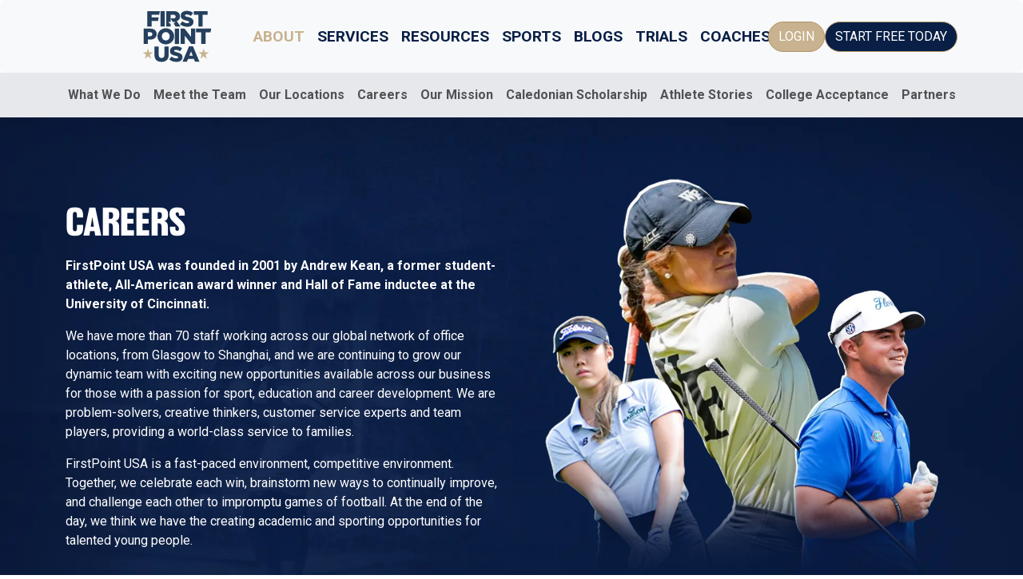

--- FILE ---
content_type: text/html; charset=UTF-8
request_url: https://www.firstpointusa.com/about/careers/digital-marketing-manager/
body_size: 6573
content:
<!doctype html>
<html lang="en">
<head>
	    <!-- Required meta tags -->
    <meta charset="utf-8">
    <meta name="viewport" content="width=device-width, initial-scale=1">


	<link href="https://cdn.jsdelivr.net/npm/bootstrap@5.3.3/dist/css/bootstrap.min.css" rel="stylesheet" integrity="sha384-QWTKZyjpPEjISv5WaRU9OFeRpok6YctnYmDr5pNlyT2bRjXh0JMhjY6hW+ALEwIH" crossorigin="anonymous">
	<link rel="preconnect" href="https://fonts.googleapis.com">
	<link rel="preconnect" href="https://fonts.gstatic.com" crossorigin>
	<link href="https://fonts.googleapis.com/css2?family=Roboto:wght@400;700&display=swap" rel="stylesheet">
	      <link href="https://cdn.firstpointusa.com/css/v0724.css?v=1769772060" rel="stylesheet">
	 
	<link rel="apple-touch-icon" sizes="180x180" href="/images/favicon/apple-touch-icon.png">
	<link rel="icon" type="image/png" sizes="32x32" href="/images/favicon/favicon-32x32.png">
	<link rel="icon" type="image/png" sizes="16x16" href="/images/favicon/favicon-16x16.png">
	<link rel="alternate" href="/rss.php" title="FirstPoint USA" type="application/rss+xml" />
<title>Careers | About Us | FirstPoint USA | FirstPoint USA</title>
<meta name="keywords" content="firstpoint usa,careers,media,talent manager,jobs,glasgow,scotland,america">
<meta name="description" content="FirstPoint USA was founded in 2001 by Andrew Kean, a former student-athlete, All-American award winner and Hall of Fame inductee at the University of Cincinnati.Â ">
<meta property="og:description" content="FirstPoint USA was founded in 2001 by Andrew Kean, a former student-athlete, All-American award winner and Hall of Fame inductee at the University of Cincinnati.Â " />
<meta property="og:title" content="Careers | About Us | FirstPoint USA | FirstPoint USA" />		
<meta property="og:image" content="https://www.firstpointusa.com/images/og.png" />
<meta property="og:url" content="https://www.firstpointusa.com/about/careers/" />
<link rel="canonical" href="https://www.firstpointusa.com/about/careers/" />
<meta property="og:site_name" content="FirstPoint USA" />


<!-- Google Tag Manager -->
<script>(function(w,d,s,l,i){w[l]=w[l]||[];w[l].push({'gtm.start':
new Date().getTime(),event:'gtm.js'});var f=d.getElementsByTagName(s)[0],
j=d.createElement(s),dl=l!='dataLayer'?'&l='+l:'';j.async=true;j.src=
'https://www.googletagmanager.com/gtm.js?id='+i+dl;f.parentNode.insertBefore(j,f);
})(window,document,'script','dataLayer','GTM-N97HKZP');</script>

</head>

<body>
	<nav class="navbar navbar-expand-lg bg-body-tertiary rounded">
      <div class="container">
          <a class="navbar-brand col-3 me-0" href="/"><img src="https://cdn.firstpointusa.com/images/logo-square-navy.svg" alt="FirstPoint Logo" class="img-fluid"/></a>
        <button class="navbar-toggler" type="button" data-bs-toggle="collapse" data-bs-target="#navbarMain" aria-controls="navbarMain" aria-expanded="false" aria-label="Toggle navigation">
          <span class="navbar-toggler-icon"></span>
        </button>

        <div class="collapse navbar-collapse d-lg-flex" id="navbarMain">
          <ul class="navbar-nav col-lg-8 justify-content-lg-center">
               <li class="nav-item d-none d-lg-block">
            <a class="nav-link active" href="/about/">About</a>
          </li>
		<li class="nav-item dropdown d-block d-lg-none">
            <a class="nav-link dropdown-toggle" href="/about/" id="nav-about" data-bs-toggle="dropdown" aria-expanded="true">About</a>
            <ul class="dropdown-menu" aria-labelledby="nav-about" data-bs-popper="none">
              <li><a class="dropdown-item" href="/about/">What We Do</a></li>
              <li><a class="dropdown-item" href="/about/how-we-do-it/">How We Do it</a></li>
              <li><a class="dropdown-item" href="/about/the-team/">Meet The Team</a></li>
              <li><a class="dropdown-item" href="/about/our-locations/">Our Locations</a></li>
              <li><a class="dropdown-item" href="/about/careers/">Careers</a></li>
                      <li><a class="dropdown-item" href="/about/our-mission/">Our Mission</a></li>
              <li><a class="dropdown-item" href="/about/caledonian-scholarship/">Caledonian Scholarship</a></li>
              <li><a class="dropdown-item" href="/about/success-stories/">Athlete Stories</a></li>
              <li><a class="dropdown-item" href="/about/college-acceptance/">College Acceptance</a></li>
              <li><a class="dropdown-item" href="/about/partnerships/">Partners</a></li>
                    
            </ul>
          </li>	
            
          <li class="nav-item d-none d-lg-block">
            <a class="nav-link" href="/our-service/">Services</a>
          </li>
		<li class="nav-item dropdown d-block d-lg-none">
            <a class="nav-link dropdown-toggle" href="/our-service/" id="nav-about" data-bs-toggle="dropdown" aria-expanded="true">Services</a>
            <ul class="dropdown-menu" aria-labelledby="nav-about" data-bs-popper="none">
              <li><a class="dropdown-item" href="/our-service/">Our Service</a></li>
              <li><a class="dropdown-item" href="/our-service/firstpoint-costs/">FirstPoint Cost</a></li>
              <li><a class="dropdown-item" href="/our-service/firstpoint-reviews/">Reviews</a></li>
              <li><a class="dropdown-item" href="/our-service/ncaa-certification/">NCAA Certification</a></li>
              <li><a class="dropdown-item" href="/our-service/educational-partnerships/">Educational Partnerships</a></li>
       
            </ul>
          </li>	
          <li class="nav-item d-none d-lg-block">
            <a class="nav-link" href="/resources/">Resources</a>
          </li>
		<li class="nav-item dropdown d-block d-lg-none">
            <a class="nav-link dropdown-toggle" href="/resources/" id="dropdown07XL" data-bs-toggle="dropdown" aria-expanded="true">Resources</a>
            <ul class="dropdown-menu" aria-labelledby="dropdown07XL" data-bs-popper="none">
              <li><a class="dropdown-item" href="https://www.firstpointusa.com/dashboard/">Scholarship Platform</a></li>
              <li><a class="dropdown-item" href="/resources/webinars-and-workshops/">Webinars &amp; Workshops</a></li>
              <li><a class="dropdown-item" href="/colleges/">University Profiles</a></li>
              <li><a class="dropdown-item" href="/resources/frequently-asked-questions/">FAQ's</a></li>
              <li><a class="dropdown-item" href="/video/">Videos</a></li>
              <li><a class="dropdown-item" href="/resources/guides-and-ebooks/">Information Guides &amp; eBooks</a></li>
            </ul>
          </li>	
            <li class="nav-item">
              <a class="nav-link" href="/sports-scholarships/">Sports</a>
            </li>
            <li class="nav-item">
              <a class="nav-link" href="/blog/">Blogs</a>
            </li>
            <li class="nav-item">
              <a class="nav-link" href="/events/">Trials</a>
            </li>
            <li class="nav-item">
              <a class="nav-link" href="/coach/">Coaches</a>
            </li>
          </ul>
          <div class="d-xl-flex gap-2 d-grid col-12 col-lg justify-content-lg-end text-uppercase">
            <a href="/dashboard/" class="btn btn-gold rounded-pill">Login</a>
            <a href="/sports-scholarships/#apply" class="btn btn-blue rounded-pill">Start Free Today</a>
          </div>
        </div>
      </div>
    </nav>
<nav class="navbar navbar-expand-lg navbar-light bg-sub d-none d-lg-block" aria-label="Resources Navigation">
      <div class="container-fluid justify-content-center fw-bold">
        <div class=" id="navbarsExample10">
          <ul class="navbar-nav">
            <li class="nav-item">
              <a class="nav-link" href="/about/what-we-do/">What We Do</a>
            </li>
            <li class="nav-item">
              <a class="nav-link" href="/about/the-team/">Meet the Team</a>
            </li>
			
            <li class="nav-item">
              <a class="nav-link" href="/about/our-locations/">Our Locations</a>
            </li>
            <li class="nav-item">
              <a class="nav-link" href="/about/careers/">Careers</a>
            </li>
            <li class="nav-item">
              <a class="nav-link" href="/about/our-mission/">Our Mission</a>
            </li>
            <li class="nav-item">
              <a class="nav-link" href="/about/caledonian-scholarship/">Caledonian Scholarship</a>
            </li>
            <li class="nav-item">
              <a class="nav-link" href="/success-stories/">Athlete Stories</a>
            </li>
            <li class="nav-item">
              <a class="nav-link" href="/about/college-acceptance/">College Acceptance</a>
            </li>
            <li class="nav-item">
              <a class="nav-link" href="/about/partnerships/">Partners</a>
            </li>
			
          </ul>
        </div>
      </div>
    </nav></div>
	  <main>
		  <style>
.text-header{background-size:cover;background-position:center,top}@media (max-width: 1199px){.text-header .play{height:535px}.bg-sm-white{background-color:#FFF}}.text-header{background-repeat:no-repeat}@media (min-width: 701px) and (max-width: 1199px){.text-header{background-attachment:fixed;background-size:cover;background-position:50%,50%}}@media (max-width: 700px){.text-header{background-size:auto 535px;background-position-y:top;background-position-x:-400px!important}}
</style>
		


<div class="mvh-70 bg-blue" id="golf-hero" style="min-height: 700px; background-color: #091f46;">
<div class="container col-xxl-8">
<div class="row flex-lg-row-reverse align-items-center justify-content-center py-5">
<div class="col-10 col-sm-8 col-lg-6"><picture> <!-- WebP format for high-resolution screens --> <source srcset="https://cdn.firstpointusa.com/images/golf-header.webp 1x, https://cdn.firstpointusa.com/images/golf-header@0.5x.webp 0.5x" type="image/webp" media="(max-width: 767px)"> <source srcset="https://cdn.firstpointusa.com/images/golf-header.webp" type="image/webp"> <!-- PNG format for high-resolution screens --> <source srcset="https://cdn.firstpointusa.com/images/golf-header.png 1x, https://cdn.firstpointusa.com/images/golf-header@0.5x.png 0.5x" type="image/png" media="(max-width: 767px)"> <source srcset="https://cdn.firstpointusa.com/images/golf-header.png" type="image/png"> <!-- Fallback image --> <img src="https://cdn.firstpointusa.com/images/golf-header.png" class="d-block mx-lg-auto img-fluid" alt="Group of Athletes From Various Sports" width="700" height="500"> </picture></div>
<div class="col-lg-6">
<h2 class="text-uppercase py-2">Careers</h2>
<p class="fw-bold">FirstPoint USA was founded in 2001 by Andrew Kean, a former student-athlete, All-American award winner and Hall of Fame inductee at the University of Cincinnati.&nbsp;</p>
<p>We have more than 70 staff working across our global network of office locations, from Glasgow to Shanghai, and we are continuing to grow our dynamic team with exciting new opportunities available across our business for those with a passion for sport, education and career development. We are problem-solvers, creative thinkers, customer service experts and team players, providing a world-class service to families.</p>
<p>FirstPoint USA is a fast-paced environment, competitive environment. Together, we celebrate each win, brainstorm new ways to continually improve, and challenge each other to impromptu games of football. At the end of the day, we think we have the creating academic and sporting opportunities for talented young people.</p>
<div class="d-none d-md-block d-grid gap-2 d-md-flex justify-content-md-start pt-4"><a href="/about/the-team/" class="btn btn-gold btn-lg px-4 me-md-2 rounded-pill text-uppercase">Meet The Team <i class="fa-solid fa-arrow-right-long"></i></a> <a href="#openings" class="btn btn-blue btn-lg rounded-pill text-uppercase">View Open Positions <i class="fa-solid fa-arrow-right-long"></i></a></div>
</div>
</div>
</div>
</div>
<div class="bg-light-blue text-light" id="openings">
<div class="container py-5">
<h2>Open Positions</h2>
<p></p>
<div class="row">
<div class="col-12 col-md-4">
<h4>UK Based</h4>
<ul>
<li><a href="/about/careers/sports-consultant-rugby">Rugby Consultant</a></li>
<li><a href="/about/careers/soccer-consultant">Sports Consultant</a></li>
<li><a href="/about/careers/sports-client-administrator">Sports Client Administrator</a></li>
<li><a href="/about/careers/college-placement-consultant">College Placement Consultant</a></li>
<li><a href="/about/careers/talent-management-consultant-rugby/">Talent Management Consultant - Rugby</a></li>
</ul>
</div>
<div class="col-12 col-md-4">
<h4>Remote</h4>
<ul>
<li><a href="/talentid/">Talent ID Scout</a></li>
</ul>
</div>
</div>
</div>
</div>


	<footer class="text-light py-md-5">
	  	<div class="container pt-5">
			<div class="row justify-content-between">
				<div class="col-12 col-md-6">
					<div class="d-none d-lg-inline-block  w-100">
					<div class="row gy-2 gy-md-0">
						<div class="col-12 col-md-4">
							<h5>About Us</h5>
							<ul class="list-group list-group-flush">
							<li class="list-group-item"><a href="/about/">What We Do</a></li>
							<li class="list-group-item"><a href="/our-service/firstpoint-costs/">Costs</a></li>
							<li class="list-group-item"><a href="/about/our-mission/">Our Mission</a></li>
							<li class="list-group-item"><a href="/about/careers/">Careers</a></li>
							<li class="list-group-item"><a href="/business-opportunities/">Business Opportunities</a></li>
							<li class="list-group-item"><a href="/our-service/educational-partnerships/">Educational Partnerships</a></li>
							</ul>
						</div>
						<div class="col-12 col-md-4">
							<h5>Resources</h5>
							<ul class="list-group list-group-flush">
							<li class="list-group-item"><a href="/sports-scholarships/">Scholarships</a></li>
							<li class="list-group-item"><a href="/resources/webinars-and-workshops/">Webinars</a></li>
							<li class="list-group-item"><a href="/resources/frequently-asked-questions/">FAQ's</a></li>
							</ul>
						</div>
						<div class="col-12 col-md-4">
							<h5>Useful Information</h5>
							<ul class="list-group list-group-flush">
							<li class="list-group-item"><a href="/information/terms-conditions/">Terms &amp; Conditions</a></li>
							<li class="list-group-item"><a href="/information/privacy-policy/">Privacy Policy</a></li>
							<li class="list-group-item"><a href="/information/cookie-policy/">Cookie Policy</a></li>
							<li class="list-group-item"><a href="/contact/">Contact Us</a></li>
							</ul>
						</div>
					</div>
					</div>
				</div>
				<div class="col-12 col-lg-4 d-flex">
					<div class="row w-100 mt-auto d-flex">
						<div class="col-8">
						<div><a href="mailto:info@firstpointusa.com" class="link-light">info@firstpointusa.com</a></div>
						<div class="fa-2x pt-3">
					<a href="https://fb.me/firstpointusa" target="_blank"><span class="visually-hidden">Facebook</span><i class="fab fa-facebook-square fa-inverse"></i></a>
					
<a href="https://twitter.com/firstpointusa" target="_blank"><span class="visually-hidden">Twitter</span><i class="fab fa-twitter fa-inverse"></i></a>
					
<a href="https://instagram.com/firstpointusa" target="_blank"><span class="visually-hidden">Instagram</span><i class="fab fa-instagram fa-inverse"></i></a>
					
	
<a href="https://linkedin.com/company/firstpoint-usa/" target="_blank"><span class="visually-hidden">Linkedin</span> <i class="fab fa-linkedin fa-inverse"></i></a>	
<a href="https://tiktok.com/@firstpointusa/" target="_blank"><span class="visually-hidden">TikTok</span> <i class="fab fa-tiktok fa-inverse"></i></a>
				
<a href="https://wa.me/441412043030" target="_blank"><span class="visually-hidden">WhatsApp</span><i class="fab fa-whatsapp fa-inverse"></i></a>	
	
			</div>
						</div>
						<div class="col-4 text-end align-self-end"><img src="https://cdn.firstpointusa.com/images/logo-square-white.svg" alt="FirstPoint Logo" loading="lazy" width="90" class="img-fluid"/></div>
					</div>
				</div>
			</div>
			<div class="pt-5 pb-2 text-center text-lg-start">Copyright &copy; FirstPoint International LTD. All Rights Reserved<div class="d-block d-md-none"><a href="/information/terms-conditions/" class="link-light">Terms &amp; Conditions</a> | <a href="/information/privacy-policy/" class="link-light">Privacy Policy</a></div></div>
		</div>
	</footer>
	  
	  <div class="modal fade" id="videoModal" tabindex="-1" aria-labelledby="videoModalLabel" aria-hidden="true">
  <div class="modal-dialog modal-xl modal-dialog-centered">
    <div class="modal-content">
      <div class="modal-header">
        <h5 class="modal-title" id="videoModalLabel">Video</h5>
        <button type="button" class="btn-close" data-bs-dismiss="modal" aria-label="Close"></button>
      </div>
      <div class="modal-body">
        <div class="ratio ratio-16x9">
  <iframe src="" allowfullscreen allow="autoplay; fullscreen"></iframe>
</div>
      </div>
      <div class="modal-footer">
        <button type="button" class="btn btn-secondary" data-bs-dismiss="modal">Close</button>
      </div>
    </div>
  </div>
</div>  
	 

<script src="https://cdn.jsdelivr.net/npm/bootstrap@5.3.3/dist/js/bootstrap.bundle.min.js" integrity="sha384-YvpcrYf0tY3lHB60NNkmXc5s9fDVZLESaAA55NDzOxhy9GkcIdslK1eN7N6jIeHz" crossorigin="anonymous"></script>
<script src="https://kit.fontawesome.com/106a4204df.js" async crossorigin="anonymous"></script>
<script>
  var myVideo = new bootstrap.Modal(document.getElementById('videoModal'), {
    keyboard: false
  });

  var myModalEl = document.getElementById('videoModal');
  myModalEl.addEventListener('hide.bs.modal', function () {
    document.getElementById('videoModalLabel').textContent = 'Video';
    document.querySelector('#videoModal iframe').setAttribute('src', 'about:blank');
  });

  document.querySelectorAll('.load-video').forEach(function (element) {
    element.addEventListener('click', function () {
      var title = this.getAttribute('data-title') || '';
      var videoUrl = this.getAttribute('data-video') || '';

      document.getElementById('videoModalLabel').textContent = title;

      if (/^https:\/\/(www\.youtube\.com|player\.vimeo\.com)/.test(videoUrl)) {
        document.querySelector('#videoModal iframe').setAttribute('src', videoUrl);
      } else {
        document.querySelector('#videoModal iframe').setAttribute('src', 'about:blank');
      }

      myVideo.show();
    });
  });
</script>






<!-- Google Tag Manager (noscript) -->
<noscript><iframe src="https://www.googletagmanager.com/ns.html?id=GTM-N97HKZP"
height="0" width="0" style="display:none;visibility:hidden"></iframe></noscript>
<script>
!function(f,b,e,v,n,t,s)
{if(f.fbq)return;n=f.fbq=function(){n.callMethod?
n.callMethod.apply(n,arguments):n.queue.push(arguments)};
if(!f._fbq)f._fbq=n;n.push=n;n.loaded=!0;n.version='2.0';
n.queue=[];t=b.createElement(e);t.async=!0;
t.src=v;s=b.getElementsByTagName(e)[0];
s.parentNode.insertBefore(t,s)}(window, document,'script',
'https://connect.facebook.net/en_US/fbevents.js');
	fbq('init', '1430325980357378');
	 
	fbq('track', 'PageView');
	
	</script>
<noscript><img height="1" width="1" style="display:none"
src="https://www.facebook.com/tr?id=1430325980357378&ev=PageView&noscript=1"
/></noscript>

     


<script type="application/ld+json">
{"@context":"http://schema.org","@type":"Organization","url":"https://www.firstpointusa.com","logo":"https://www.firstpointusa.com/images/favicon/apple-icon-180x180.png","contactPoint":[{"@type":"ContactPoint","telephone":"+44871 641 3010","contactType":"customer service","areaServed":["US","GB"]},{"@type":"ContactPoint","telephone":"+443332417462","contactType":"billing support","areaServed":"GB"}]}
[{"@context":"http://schema.org","@type":"LocalBusiness","name":"FirstPoint USA","telephone":"0161 523 4308","address":{"@type":"PostalAddress","streetAddress":"14th Floor 111 Piccadilly","addressLocality":"Manchester","postalCode":"M1 2HY"}},{"@context":"http://schema.org","@type":"LocalBusiness","name":"FirstPoint USA","telephone":"020 3859 0345","address":{"@type":"PostalAddress","streetAddress":"4th Floor 169 Piccadilly","addressLocality":"London","postalCode":"W1J 9EH"}},{"@context":"http://schema.org","@type":"LocalBusiness","name":"FirstPoint USA","telephone":"020 3859 0345","address":{"@type":"PostalAddress","streetAddress":"Arch View House First Way Wembley Stadium","addressLocality":"London","postalCode":"HA9 0JD"}},{"@context":"http://schema.org","@type":"LocalBusiness","name":"FirstPoint USA","telephone":"0141 204 3030","address":{"@type":"PostalAddress","streetAddress":"The Innovation Centre 1 Ainslie Road","addressLocality":"Glasgow","postalCode":"G52 4RU"}},{"@context":"http://schema.org","@type":"LocalBusiness","name":"FirstPoint USA","telephone":"0131 563 8789","address":{"@type":"PostalAddress","streetAddress":"21 Young Street","addressLocality":"Edinburgh","postalCode":"EH2 4BU"}},{"@context":"http://schema.org","@type":"LocalBusiness","name":"FirstPoint USA","telephone":"0117 462 2357","address":{"@type":"PostalAddress","streetAddress":"Newminster House 27 - 29 Baldwin Street","addressLocality":"Bristol","postalCode":"BS1 1LT"}},{"@context":"http://schema.org","@type":"LocalBusiness","name":"FirstPoint USA","telephone":"0114 698 5549","address":{"@type":"PostalAddress","streetAddress":"Omnia One 125 Queen Street","addressLocality":"Sheffield","postalCode":"S1 2DU"}},{"@context":"http://schema.org","@type":"LocalBusiness","name":"FirstPoint USA","telephone":"0151 245 5316","address":{"@type":"PostalAddress","streetAddress":"Rodney Chambers 40 Rodney Street","addressLocality":"Liverpool","postalCode":"L1 9AA"}},{"@context":"http://schema.org","@type":"LocalBusiness","name":"FirstPoint USA","telephone":"0191 429 0408","address":{"@type":"PostalAddress","streetAddress":"Clavering House Clavering Place","addressLocality":"Tyne and Wear","postalCode":"NE1 3NG"}},{"@context":"http://schema.org","@type":"LocalBusiness","name":"FirstPoint USA","telephone":"0116 296 6983","address":{"@type":"PostalAddress","streetAddress":"Rutland House 23 - 25 Friar Lane","addressLocality":"Leicester","postalCode":"LE1 5QQ"}},{"@context":"http://schema.org","@type":"LocalBusiness","name":"FirstPoint USA","telephone":"02475 313 679","address":{"@type":"PostalAddress","streetAddress":"Friars House Manor House Drive","addressLocality":"Coventry","postalCode":"CV1 2TE"}},{"@context":"http://schema.org","@type":"LocalBusiness","name":"FirstPoint USA","address":{"@type":"PostalAddress","streetAddress":"2 Infirmary Street","addressLocality":"Leeds","postalCode":"LS1 2JP"}},{"@context":"http://schema.org","@type":"LocalBusiness","name":"FirstPoint USA","telephone":"0115 648 7676","address":{"@type":"PostalAddress","streetAddress":"16 Commerce Square, Lace Market","addressLocality":"Nottingham","postalCode":"NG1 1HS"}},{"@context":"http://schema.org","@type":"LocalBusiness","name":"FirstPoint USA","telephone":"0121 714 0316","address":{"@type":"PostalAddress","streetAddress":"11 Brindley Place 2 Brunswick Square","addressLocality":"Birmingham","postalCode":"B1 2LP"}},{"@context":"http://schema.org","@type":"LocalBusiness","name":"FirstPoint USA","telephone":"01274 050 106","address":{"@type":"PostalAddress","streetAddress":"Beck Mill Reva Syke Road","addressLocality":"Bradford","postalCode":"BD14 6QY"}},{"@context":"http://schema.org","@type":"LocalBusiness","name":"FirstPoint USA","telephone":"02922 804 858","address":{"@type":"PostalAddress","streetAddress":"12 Cathedral Road","addressLocality":"Cardiff","postalCode":"CF119LJ"}},{"@context":"http://schema.org","@type":"LocalBusiness","name":"FirstPoint USA","telephone":"02895 216 499","address":{"@type":"PostalAddress","streetAddress":"19 Arthur Street","addressRegion":"Belfast","postalCode":"BT1 4GA"}},{"@context":"http://schema.org","@type":"LocalBusiness","name":"FirstPoint USA","telephone":"+17862 923 830","address":{"@type":"PostalAddress","streetAddress":"1350 NW 55th Street","addressLocality":"Fort Lauderdale","addressRegion":"Florida","addressCountry":"United States of America","postalCode":"33309"}},{"@context":"http://schema.org","@type":"LocalBusiness","name":"FirstPoint USA","address":{"@type":"PostalAddress","streetAddress":"6 Battery Road Central Business District","addressCountry":"Singapore","postalCode":"049909"}},{"@context":"http://schema.org","@type":"LocalBusiness","name":"FirstPoint USA","address":{"@type":"PostalAddress","streetAddress":"Platinum Tower Jumeirah Lake Towers Unit 306","addressCountry":"Dubai","postalCode":"UAE PO Box 391624"}},{"@context":"http://schema.org","@type":"LocalBusiness","name":"FirstPoint USA","address":{"@type":"PostalAddress","streetAddress":"The Melbourne Cricket Ground Brunton Avenue","addressRegion":"Melbourne","addressCountry":"Australia","postalCode":"Victoria 3002"}},{"@context":"http://schema.org","@type":"LocalBusiness","name":"FirstPoint USA","address":{"@type":"PostalAddress","streetAddress":"Toronto FC Stadium 50 Bay Street","addressLocality":"Toronto","addressRegion":"Ontario","addressCountry":"Canada","postalCode":"M5J 2L2"}},{"@context":"http://schema.org","@type":"LocalBusiness","name":"FirstPoint USA","telephone":"+91 011 66351063","address":{"@type":"PostalAddress","streetAddress":"Level-2 Elegance Tower Jasola","addressLocality":"New Delhi","addressCountry":"Delhi","postalCode":"110024"}},{"@context":"http://schema.org","@type":"LocalBusiness","name":"FirstPoint USA","address":{"@type":"PostalAddress","streetAddress":"Hong Kong New World Tower Unit 3803, 300 Huaihai Road (M)","addressLocality":"Shanghai","addressCountry":"China","postalCode":"200021"}}]
</script>  </body>
</html>
